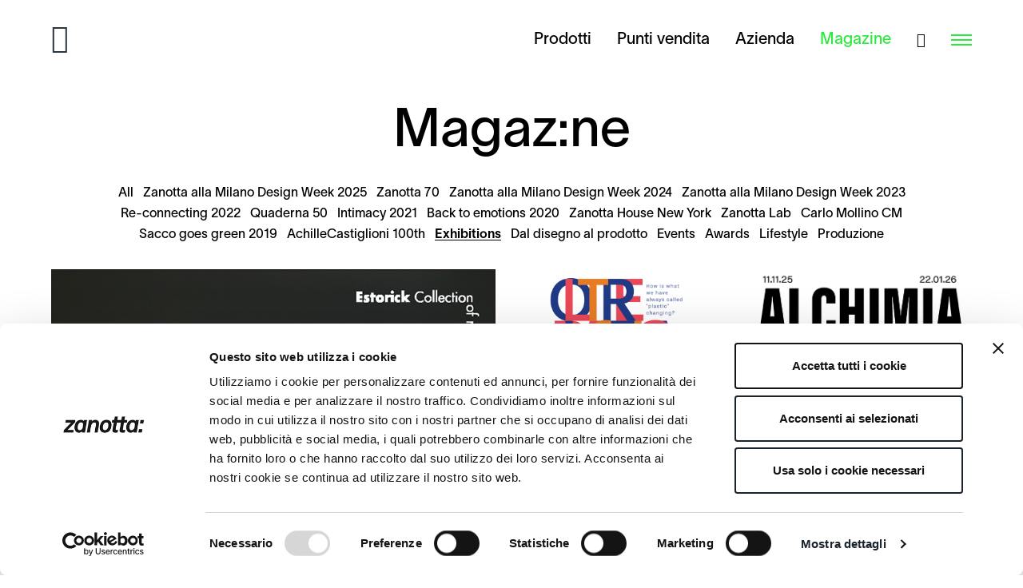

--- FILE ---
content_type: text/html; charset=utf-8
request_url: https://www.zanotta.com/it/magazine/exhibitions
body_size: 8637
content:

<!DOCTYPE html>
<html class="no-js" lang="it-IT">
<head>
	<meta charset="utf-8">
	<meta http-equiv="x-ua-compatible" content="ie=edge">
	<meta name="viewport" content="width=device-width, initial-scale=1.0, user-scalable=no">
	<meta name="mobile-web-app-capable" content="yes">
	<meta name="format-detection" content="telephone=no">
	<!-- favicon -->
	<link rel="apple-touch-icon" sizes="180x180" href="/apple-touch-icon.png">
	<link rel="icon" type="image/png" sizes="32x32" href="/favicon-32x32.png">
	<link rel="icon" type="image/png" sizes="16x16" href="/favicon-16x16.png">
	<link rel="manifest" href="/manifest.json">
	<link rel="mask-icon" href="/safari-pinned-tab.svg" color="#1b242d">
	<meta name="msapplication-TileColor" content="#1b242d">
	<meta name="theme-color" content="#ffffff">
	<!-- end favicon -->
		<link rel="alternate" hreflang="it" href="https://www.zanotta.com/it/magazine/exhibitions" />
				<link rel="canonical" href="https://www.zanotta.com/it/magazine/exhibitions" />
		<link rel="alternate" hreflang="en" href="https://www.zanotta.com/en-us/magazine/exhibitions" />
		<link rel="alternate" hreflang="zh" href="https://www.zanotta.com/zh-cn/magazine/exhibitions" />
	<title>Exhibitions - Magazine | Zanotta</title>
	
	
	<meta name="description" />
		<script type="application/ld+json">
			{
			"@context": "https://schema.org/",
			"@type": "BreadcrumbList",
			"itemListElement": [
			{
			"@type": "ListItem",
			"position": 1,
			"name": "Zanotta",
			"item": {
			"@type": "Thing",
			"@id": "https://www.zanotta.com/it"
			}
			},
{"@type": "ListItem",
"position": 2,
"name": "Magazine",
"item": {
"@type": "Thing",
"@id": "https://www.zanotta.com//it/magazine"}
},
{"@type": "ListItem",
"position": 3,
"name": "Exhibitions",
"item": {
"@type": "Thing",
"@id": "https://www.zanotta.com//it/magazine/exhibitions"}
}
			]
			}
		</script>
	<link rel="stylesheet" href="/css/styles.min.css">
	<script type="text/javascript">
		var _root = '/';
		var _gtagid = 'UA-130715378-1';
	</script>
	<script type="text/javascript">
		var bkColors = [
'#ede1cc','#efdae4','#c8ceda','#ebf0e0','#d1cfc3','#b1b7be','#e2d8be','#babfbd',];
	</script>
	<!-- Google Consent Mode -->
	<script data-cookieconsent="ignore">
		window.dataLayer = window.dataLayer || [];
		function gtag() {
			dataLayer.push(arguments)
		}
		gtag("consent", "default", {
			ad_storage: "denied",
			analytics_storage: "denied",
			functionality_storage: "denied",
			personalization_storage: "denied",
			security_storage: "granted",
			wait_for_update: 500
		});
		gtag("set", "ads_data_redaction", true);
	</script>
	<!-- End Google Consent Mode-->
	<!--Cookiebot-->
	<script id="Cookiebot" src="https://consent.cookiebot.com/uc.js" data-culture="IT" data-blockingmode="auto" data-cbid="9dae1e01-39ea-44f2-8d3f-03c6f4037dd7" type="text/javascript"></script>
	<!-- Google Tag Manager -->
	<script data-cookieconsent="ignore">
		(function (w, d, s, l, i) {
			w[l] = w[l] || []; w[l].push({
				'gtm.start':
					new Date().getTime(), event: 'gtm.js'
			}); var f = d.getElementsByTagName(s)[0],
				j = d.createElement(s), dl = l != 'dataLayer' ? '&l=' + l : ''; j.async = true; j.src =
					'https://www.googletagmanager.com/gtm.js?id=' + i + dl; f.parentNode.insertBefore(j, f);
		})(window, document, 'script', 'dataLayer', 'GTM-NX7Z8ZF');</script>
	<!-- End Google Tag Manager -->
		<!-- Global site tag (gtag.js) - Google Analytics -->
		<script async src="https://www.googletagmanager.com/gtag/js?id=UA-130715378-1"></script>
		<script>
			window.dataLayer = window.dataLayer || [];
			function gtag() { dataLayer.push(arguments); }
			gtag('js', new Date());
			gtag('config', 'UA-130715378-1',{ 'anonymize_ip': true });
		</script>
	<!-- Facebook Domain Verification -->
	<meta name="facebook-domain-verification" content="twkh88xmbd32jsk7onpwcdo37q6ym5" />
	<!-- End Facebook Domain Verification -->
</head>
<body>
	<!-- Google Tag Manager (noscript) -->
	<noscript>
		<iframe src="https://www.googletagmanager.com/ns.html?id=GTM-NX7Z8ZF"
						height="0" width="0" style="display:none;visibility:hidden"></iframe>
	</noscript>
	<!-- End Google Tag Manager (noscript) -->
	<div class="spinner-wrap">
		<div class="spinner"></div>
	</div>
	<div class="gotop">
		<i class="icon-arrow_back"></i>
	</div>
	
<!-- HEADER -->
<header class="header">
	<div class="header-inner">
		<div class="col">
			<a href="/it" class="logo">
				<i class="icon-logo"></i>
			</a>
		</div>
		<div class="col">
			<div class="menu--preview">
						<a href="/it/prodotti" ><span>Prodotti</span></a>
						<a href="/it/punti-vendita" ><span>Punti vendita</span></a>
						<a href="/it/azienda" ><span>Azienda</span></a>
						<a href="/it/magazine" class="is-selected"><span>Magazine</span></a>
			</div>
			<a href="/it/ricerca" class="search">
				<i class="icon-search"></i>
			</a>
			<div class="cont-ico_menu">
				<div class="ico_menu">
					<span></span>
				</div>
			</div>
		</div>
	</div>
</header>
<!-- [end] HEADER -->
<!-- [end] SEARCH -->
<nav class="nav nav-overlay">
	<div>
		<div class="nav-top">
			<a href="/it" class="logo">
				<i class="icon-logo"></i>
			</a>
			<div class="nav-top__dx">
				<a href="/it/ricerca" class="search">
					<i class="icon-search"></i>
				</a>
				<div class="nav-close"></div>
			</div>
		</div>
		<div class="cont">
			<div class="scroll-wrapper">
				<ul class="menu">
									<li class="has-submenu">
										<div class="menu-item  is-active"><span>Prodotti</span></div>
										<ul class="submenu">
											<!--collezioni-->
												<li>
													<a href="/it/prodotti/novita" class="submenu-item "><span>Novit&#224;</span></a>
												</li>
											<!--tipologie-->
												<li>
													<a href="/it/prodotti/divani" class="submenu-item "><span>Divani</span></a>
												</li>
												<li>
													<a href="/it/prodotti/poltrone" class="submenu-item "><span>Poltrone</span></a>
												</li>
												<li>
													<a href="/it/prodotti/tavolini-e-comodini" class="submenu-item "><span>Tavolini e comodini</span></a>
												</li>
												<li>
													<a href="/it/prodotti/sedie-poltroncine-sgabelli" class="submenu-item "><span>Sedie, poltroncine, sgabelli</span></a>
												</li>
												<li>
													<a href="/it/prodotti/tavoli-consolle-scrivanie" class="submenu-item "><span>Tavoli, consolle, scrivanie</span></a>
												</li>
												<li>
													<a href="/it/prodotti/letti" class="submenu-item "><span>Letti</span></a>
												</li>
												<li>
													<a href="/it/prodotti/complementi-d-arredo" class="submenu-item "><span>Complementi d&#39;arredo</span></a>
												</li>
												<li>
													<a href="/it/prodotti/specchi" class="submenu-item "><span>Specchi</span></a>
												</li>
												<li>
													<a href="/it/prodotti/contenitori" class="submenu-item "><span>Contenitori</span></a>
												</li>
											<!--collezioni speciali-->
												<li>
													<a href="/it/prodotti/edizioni" class="submenu-item "><span>Edizioni</span></a>
												</li>
											<!--tutti i prodotti-->
											<li>
												<a href="/it/prodotti/collezione-completa" class="submenu-item "><span>Tutti i prodotti</span></a>
											</li>
										</ul>
									</li>
									<li>
										<a href="/it/punti-vendita" class="menu-item "><span>Punti vendita</span></a>
									</li>
									<li>
										<a href="/it/azienda" class="menu-item "><span>Azienda</span></a>
									</li>
									<li>
										<a href="/it/designers" class="menu-item "><span>Designers</span></a>
									</li>
									<li>
										<a href="/it/magazine" class="menu-item is-selected"><span>Magaz:ne</span></a>
									</li>
				</ul>
					<div class="submenu-desk">
						<ul class="submenu">
							<!--collezioni-->
								<li>
									<a href="/it/prodotti/novita" class="submenu-item "><span>Novit&#224;</span></a>
								</li>
							<!--tipologie-->
								<li>
									<a href="/it/prodotti/divani" class="submenu-item "><span>Divani</span></a>
								</li>
								<li>
									<a href="/it/prodotti/poltrone" class="submenu-item "><span>Poltrone</span></a>
								</li>
								<li>
									<a href="/it/prodotti/tavolini-e-comodini" class="submenu-item "><span>Tavolini e comodini</span></a>
								</li>
								<li>
									<a href="/it/prodotti/sedie-poltroncine-sgabelli" class="submenu-item "><span>Sedie, poltroncine, sgabelli</span></a>
								</li>
								<li>
									<a href="/it/prodotti/tavoli-consolle-scrivanie" class="submenu-item "><span>Tavoli, consolle, scrivanie</span></a>
								</li>
								<li>
									<a href="/it/prodotti/letti" class="submenu-item "><span>Letti</span></a>
								</li>
								<li>
									<a href="/it/prodotti/complementi-d-arredo" class="submenu-item "><span>Complementi d&#39;arredo</span></a>
								</li>
								<li>
									<a href="/it/prodotti/specchi" class="submenu-item "><span>Specchi</span></a>
								</li>
								<li>
									<a href="/it/prodotti/contenitori" class="submenu-item "><span>Contenitori</span></a>
								</li>
							<!--collezioni speciali-->
								<li>
									<a href="/it/prodotti/edizioni" class="submenu-item "><span>Edizioni</span></a>
								</li>
							<!--tutti i prodotti-->
							<li>
								<a href="/it/prodotti/collezione-completa" class="submenu-item "><span>Tutti i prodotti</span></a>
							</li>
						</ul>
					</div>
				<div class="lang">
							<a href="https://www.zanotta.com/it/magazine/exhibitions" class="no-barba is-selected">it</a>
							<a href="https://www.zanotta.com/en-us/magazine/exhibitions" class="no-barba ">en</a>
							<a href="https://www.zanotta.com/zh-cn/magazine/exhibitions" class="no-barba ">zh</a>
				</div>
			</div>
		</div>
		<div class="nav-bottom">
			<div class="nav-bottom__sx">
							<a href="/it/download" class="nav-bottom__dx-item ">Download</a>
							<a href="/it/contatti" class="nav-bottom__dx-item  no-barba">Contatti</a>
				<a href="/it/area-riservata" class="nav-bottom__dx-item no-barba" rel="nofollow">Area Riservata</a>
				<a href="/it/newsletter" class="nav-bottom__dx-item no-barba">Newsletter</a>
			</div>
			<div class="nav-bottom__dx">
							<a href="https://www.instagram.com/zanotta_spa/?hl=it" target="blank" class="no-barba">Instagram</a>
							<a href="https://www.facebook.com/Zanottaspa/" target="blank" class="no-barba">Facebook</a>
							<a href="https://www.linkedin.com/company/zanotta-spa" target="blank" class="no-barba">Linkedin</a>
							<a href="https://www.zanotta.it/zh-cn/wechat" target="blank" class="no-barba">WeChat</a>
			</div>
		</div>
	</div>
</nav>
	<!-- Page transition content -->
	<div id="barba-wrapper">
		<div class="barba-container">
			

			
	<!-- WRAP -->
	<div class="wrap">
		<!-- Content -->
		<div class="content">
			<div class="spacer"></div>
			<div class="content-inner">
				<div class="magazine">
					<!-- Intro -->
					<div class="magazine-intro">
						<div class="magazine-intro__inner">
							<h1>Magaz:ne</h1>
						</div>
						<div class="magazine-menu">
							<a href="/it/magazine" class="magazine-menu__item "><span>All</span></a>
								<a href="/it/magazine/zanotta-alla-milano-design-week-2025" class="magazine-menu__item "><span>Zanotta alla Milano Design Week 2025</span></a>
								<a href="/it/magazine/zanotta-70" class="magazine-menu__item "><span>Zanotta 70</span></a>
								<a href="/it/magazine/zanotta-alla-milano-design-week-2024" class="magazine-menu__item "><span>Zanotta alla Milano Design Week 2024</span></a>
								<a href="/it/magazine/zanotta-alla-milano-design-week-2023" class="magazine-menu__item "><span>Zanotta alla Milano Design Week 2023</span></a>
								<a href="/it/magazine/re-connecting-2022" class="magazine-menu__item "><span>Re-connecting 2022</span></a>
								<a href="/it/magazine/quaderna-50" class="magazine-menu__item "><span>Quaderna 50</span></a>
								<a href="/it/magazine/intimacy-2021" class="magazine-menu__item "><span>Intimacy 2021</span></a>
								<a href="/it/magazine/back-to-emotions-2020" class="magazine-menu__item "><span>Back to emotions 2020</span></a>
								<a href="/it/magazine/zanotta-house-new-york" class="magazine-menu__item "><span>Zanotta House New York</span></a>
								<a href="/it/magazine/zanotta-lab" class="magazine-menu__item "><span>Zanotta Lab </span></a>
								<a href="/it/magazine/carlo-mollino-cm" class="magazine-menu__item "><span>Carlo Mollino CM</span></a>
								<a href="/it/magazine/sacco-goes-green-2019" class="magazine-menu__item "><span>Sacco goes green 2019</span></a>
								<a href="/it/magazine/achillecastiglioni-100th" class="magazine-menu__item "><span>AchilleCastiglioni 100th</span></a>
								<a href="/it/magazine/exhibitions" class="magazine-menu__item is-selected"><span>Exhibitions</span></a>
								<a href="/it/magazine/dal-disegno-al-prodotto" class="magazine-menu__item "><span>Dal disegno al prodotto</span></a>
								<a href="/it/magazine/events" class="magazine-menu__item "><span>Events</span></a>
								<a href="/it/magazine/awards" class="magazine-menu__item "><span>Awards</span></a>
								<a href="/it/magazine/lifestyle" class="magazine-menu__item "><span>Lifestyle</span></a>
								<a href="/it/magazine/produzione" class="magazine-menu__item "><span>Produzione</span></a>
						</div>
					</div>
					<div class="magazine-content">
						<div class="magazine-content__column sticky-parent">
								<div class="magazine-content__focus">
									<a href="/it/magazine/exhibitions/zanotta-alla-estorick-collection-of-modern-italian-art-di-londra-per-la-mostra-dedicata-ad-alessandro-mendini-dal-16-gennaio-al-10-maggio-2026">
											<div class="image">
												<div class="over"></div>
												<img src="https://www.zanotta.com/ContentsFiles/Thumbs/Locandina Estorick(1).png" data-src="https://www.zanotta.com/ContentsFiles/Locandina Estorick(1).png" alt="Locandina Estorick(1)" class="lazy" />
											</div>
										<div class="text">
											<h6>Exhibitions</h6>
											<h3>Zanotta alla Estorick Collection of Modern Italian Art di Londra per la mostra dedicata ad Alessandro Mendini dal 16 gennaio al 10 maggio 2026</h3>
											<div class="text-inner">
												<div class="btn"><span>Scopri di pi&#249;</span></div>
											</div>
										</div>
									</a>
								</div>
						</div>
						<div class="magazine-content__column">

<div class="magazine-list are-images-unloaded">
	<div class="grid__col-sizer"></div>
	<div class="grid__gutter-sizer"></div>
		<a href="/it/magazine/exhibitions/zanotta-partecipa-alla-mostra-oltreplastica-presso-l-adi-design-museum-di-milano" class="magazine-list__item">
				<div class="image">
					<div class="over"></div>
					<img src="https://www.zanotta.com/ContentsFiles/Thumbs/oltreplastica_ADI Design Museum.png" data-src="https://www.zanotta.com/ContentsFiles/oltreplastica_ADI Design Museum.png" alt="oltreplastica_ADI Design Museum" class="lazy" />
				</div>
			<div class="text">
				<h6>Exhibitions</h6>
				<h3>Zanotta partecipa alla mostra “OltrePlastica” presso l’ADI Design Museum di Milano.</h3>
			</div>
		</a>
		<a href="/it/magazine/exhibitions/zanotta-all-adi-design-museum-per-la-mostra-alchimia-la-rivoluzione-del-design-italiano" class="magazine-list__item">
				<div class="image">
					<div class="over"></div>
					<img src="https://www.zanotta.com/ContentsFiles/Thumbs/Zanotta_mostra Alchimia_preview OK(2).png" data-src="https://www.zanotta.com/ContentsFiles/Zanotta_mostra Alchimia_preview OK(2).png" alt="Zanotta_mostra Alchimia_preview OK(2)" class="lazy" />
				</div>
			<div class="text">
				<h6>Exhibitions</h6>
				<h3>Zanotta all’ADI Design Museum per la mostra “Alchimia. La rivoluzione del design italiano”.</h3>
			</div>
		</a>
		<a href="/it/magazine/exhibitions/zanotta-alla-mostra-identitalia-presso-fondazione-m9-a-venezia-mestre-dal-27-settembre-2025-al-14-febbraio-2026" class="magazine-list__item">
				<div class="image">
					<div class="over"></div>
					<img src="https://www.zanotta.com/ContentsFiles/Thumbs/IDENTITALIA_invito.png" data-src="https://www.zanotta.com/ContentsFiles/IDENTITALIA_invito.png" alt="IDENTITALIA_invito" class="lazy" />
				</div>
			<div class="text">
				<h6>Exhibitions</h6>
				<h3>Zanotta alla mostra Identitalia, presso Fondazione M9 a Venezia-Mestre dal 27 Settembre 2025 al 14 Febbraio 2026</h3>
			</div>
		</a>
		<a href="/it/magazine/exhibitions/zanotta-partecipa-alla-mostra-designing-happiness-durante-la-helsinki-design-week-dal-5-al-14-settembre" class="magazine-list__item">
				<div class="image">
					<div class="over"></div>
					<img src="https://www.zanotta.com/ContentsFiles/Thumbs/Exhibition venue_Designing Happiness_01.jpeg" data-src="https://www.zanotta.com/ContentsFiles/Exhibition venue_Designing Happiness_01.jpeg" alt="Exhibition venue_Designing Happiness_01" class="lazy" />
				</div>
			<div class="text">
				<h6>Exhibitions</h6>
				<h3>Zanotta partecipa alla mostra “Designing Happiness” durante la Helsinki Design Week dal 5 al 14 settembre.</h3>
			</div>
		</a>
		<a href="/it/magazine/exhibitions/zanotta-alla-mostra-best-of-both-worlds-italy-arte-e-design-in-italia-1915-2025-all-adi-design-museum-dal-1-aprile-al-15-giugno-2025" class="magazine-list__item">
				<div class="image">
					<div class="over"></div>
					<img src="https://www.zanotta.com/ContentsFiles/Thumbs/Locandina mostra ADI_preview.png" data-src="https://www.zanotta.com/ContentsFiles/Locandina mostra ADI_preview.png" alt="Locandina mostra ADI_preview" class="lazy" />
				</div>
			<div class="text">
				<h6>Exhibitions</h6>
				<h3>Zanotta alla mostra &quot;Best of Both Worlds: ITALY. Arte e Design In Italia 1915 – 2025&quot; all&#39;ADI Design Museum dal 1 aprile al 15 giugno 2025</h3>
			</div>
		</a>
</div>
<div class="page-load-status">
	<div class="infinite-scroll-request">
		<div class="load-wrap">
			<div class="load"></div>
		</div>
	</div>
</div>
	<p class="pagination">
		<a class="pagination__next no-barba" href="/it/magazine/exhibitions?page=2">Next page</a>
	</p>
						</div>
					</div>
				</div>
			</div>
		</div>
		<!-- [end] Content -->
	</div>
	<!-- [end] WRAP -->

			
<!-- FOOTER -->
<footer class="footer">
	<div class="footer-inner">
		<div class="top">
			<div class="sx col-2-3">
				<div class="col">
					<h3>
						Iscriviti alla Newsletter
					</h3>
				</div>
				<div class="col">
					<p>Rimani aggiornato su novità, eventi, prodotti del mondo Zanotta!</p>
				</div>
			</div>
			<div class="dx col-1-3">
				<form class="thom-form" name="newsletterForm" id="newsletterForm" action="/Home/RegisterNLUser" method="post" novalidate="novalidate">
					<div class="thom-form-error">
						Ci sono degli errori.<br/>Controlla il form, i campi con * sono obbigatori
					</div>
					<div class="thom-form-row">
						<div class="thom-form-col full">
							<span class="field-validation-valid" data-valmsg-for="Email" data-valmsg-replace="true"></span>
							<input class="thom-form__input_text" data-val="true" data-val-required=" " id="Email" name="Email" placeholder="Inserisci l&#39;indirizzo e-mail *" tabindex="20" type="text" value="" />
							<button type="button" class="thom-form__submit"><i class="icon-arrow_submit"></i></button>
						</div>
					</div>
				</form>
			</div>
		</div>

		<div class="middle">
			<div class="col col-2-3">
				<ul>
						<li><strong>Prodotti</strong></li>
							<li><a href="/it/prodotti/novita">Novit&#224;</a></li>
							<li><a href="/it/prodotti/edizioni">Edizioni</a></li>
							<li><a href="/it/prodotti/divani">Divani</a></li>
							<li><a href="/it/prodotti/poltrone">Poltrone</a></li>
							<li><a href="/it/prodotti/tavolini-e-comodini">Tavolini e comodini</a></li>
							<li><a href="/it/prodotti/sedie-poltroncine-sgabelli">Sedie, poltroncine, sgabelli</a></li>
							<li><a href="/it/prodotti/tavoli-consolle-scrivanie">Tavoli, consolle, scrivanie</a></li>
							<li><a href="/it/prodotti/letti">Letti</a></li>
							<li><a href="/it/prodotti/complementi-d-arredo">Complementi d&#39;arredo</a></li>
							<li><a href="/it/prodotti/specchi">Specchi</a></li>
							<li><a href="/it/prodotti/contenitori">Contenitori</a></li>
						<li><a href="/it/prodotti/collezione-completa">Tutti i prodotti</a></li>
				</ul>

				<ul>
							<li><a href="/it/punti-vendita"><strong>Punti vendita</strong></a></li>
								<li class="space">&nbsp;</li>
							<li><a href="/it/azienda"><strong>Azienda</strong></a></li>
								<li class="space">&nbsp;</li>
							<li><a href="/it/designers"><strong>Designers</strong></a></li>
								<li class="space">&nbsp;</li>
							<li><a href="/it/magazine"><strong>Magazine</strong></a></li>
				</ul>

				<ul>

							<li><a href="/it/download"><strong>Download</strong></a></li>
								<li class="space">&nbsp;</li>
							<li><a href="/it/contatti"><strong>Contatti</strong></a></li>
								<li class="space">&nbsp;</li>
							<li><a href="/it/area-riservata"><strong>Area Riservata</strong></a></li>
					<li class="space">&nbsp;</li>
								<li><a href="https://www.instagram.com/zanotta_spa/?hl=it" target="blank">Instagram</a></li>
								<li><a href="https://www.facebook.com/Zanottaspa/" target="blank">Facebook</a></li>
								<li><a href="https://www.linkedin.com/company/zanotta-spa" target="blank">Linkedin</a></li>
								<li><a href="https://www.zanotta.it/zh-cn/wechat" target="blank">WeChat</a></li>
				</ul>
			</div>
			<div class="col col-1-3">
				<p>
					<strong>Zanotta S.p.A. a socio unico</strong> <br>
					Cod. Fisc. 00826580151<br/>Part. IVA 00695980961<br/><br/>C.C.I.A.A. Milano Monza Brianza Lodi Rea n. 762966<br/>Uff. Reg. Impr. n. 00826580151<br/>Cap. Soc euro 2.800.000 i.v.<br/>Direzione e coordinamento<br/>di Haworth Italy Holding S.r.l.
				</p>
			</div>
		</div>
		<div class="bottom">
			<div class="col col-2-3">
				<div class="logo">
					<i class="icon-logo"></i>
				</div>
				<div class="menu">
					<a href="/it/policy-sicurezza" class="btn-modal"><span>Sicurezza</span></a>
						<a href="https://www.zanotta.com/ContentsFiles/3922_Zanotta Spa_Codice di Condotta_2022 06 15.pdf" class="no-barba" target="_blank"><span>Codice di condotta</span></a>
					<a href="/it/privacy-policy" class="btn-modal"><span>Privacy</span></a>
					<a href="/it/cookie-policy" class="no-barba"><span>Cookies</span></a>
					<a href="https://areariservata.mygovernance.it/#!/WB/Zanotta" class="no-barba" target="_blank"><span>Whistleblowing</span></a>
					<a href="http://www.thehouseofmouse.net" target="_blank"><span>Credits</span></a>
				</div>
			</div>
			<div class="lang">
						<a href="https://www.zanotta.com/it/magazine/exhibitions" class="no-barba is-selected">it</a>
						<a href="https://www.zanotta.com/en-us/magazine/exhibitions" class="no-barba ">en</a>
						<a href="https://www.zanotta.com/zh-cn/magazine/exhibitions" class="no-barba ">zh</a>
			</div>
		</div>
	</div>
</footer>
		</div>
	</div>
	<!-- [end] Page transition content -->
	
<!-- Newsletter - popup -->
<div class="NewsletterDialogContainer" id="NewsletterDialog" aria-hidden='true'>
	<div class="NewsletterDialogOverlay" data-a11y-dialog-hide></div>
	<div class="NewsletterDialogContent" role="document">
		<button class="NewsletterDialogClose">
			<svg class="svg-icon" viewBox="0 0 20 20">
				<path fill="currentcolor"
							d="M15.898,4.045c-0.271-0.272-0.713-0.272-0.986,0l-4.71,4.711L5.493,4.045c-0.272-0.272-0.714-0.272-0.986,0s-0.272,0.714,0,0.986l4.709,4.711l-4.71,4.711c-0.272,0.271-0.272,0.713,0,0.986c0.136,0.136,0.314,0.203,0.492,0.203c0.179,0,0.357-0.067,0.493-0.203l4.711-4.711l4.71,4.711c0.137,0.136,0.314,0.203,0.494,0.203c0.178,0,0.355-0.067,0.492-0.203c0.273-0.273,0.273-0.715,0-0.986l-4.711-4.711l4.711-4.711C16.172,4.759,16.172,4.317,15.898,4.045z"></path>
			</svg>
		</button>
		<div class="NewsletterDialogWrap">
			<div class="NewsletterDialogImage">
				<img src="/img/popup_newsletter.jpg" alt="">
			</div>
			<div class="NewsletterDialogText">
				<div>
					<h3>Iscriviti alla Newsletter</h3>
					<p>Resta informato sulle ultime novità, i nuovi prodotti e gli eventi che riguardano il mondo Zanotta!</p>
					<form class="thom-form" name="newsletterPopupForm" id="newsletterPopupForm" action="/Home/RegisterNLUser" method="post" novalidate="novalidate">
						<div class="thom-form-error">
							Ci sono degli errori.<br/>Controlla il form, i campi con * sono obbigatori
						</div>
						<div class="thom-form-row">
							<div class="thom-form-col full">
								<span class="field-validation-valid" data-valmsg-for="Email" data-valmsg-replace="true"></span>
								<input class="thom-form__input_text" data-val="true" data-val-required=" " id="Email" name="Email" placeholder="Inserisci l&#39;indirizzo e-mail *" tabindex="22" type="text" value="" />
								<button type="button" class="thom-form__submit"><i class="icon-arrow_submit"></i></button>
							</div>
						</div>
					</form>
					<div class="bottom">La tua privacy è importante per noi. Non condivideremo mai il tuo indirizzo email con terze parti. Unisciti a migliaia di altri iscritti che già godono dei nostri contenuti esclusivi.</div>
				</div>
			</div>
		</div>
	</div>
</div>
	<script src="/js/main.min.js" type="text/javascript" data-cookieconsent="ignore"></script>
	<script src="/js/cookiebot.js" type="text/javascript"></script>
	<script src="/js/contacts.js" type="text/javascript"></script>
	<!-- Google Map Marker Cluster JS -->
	<script src="https://unpkg.com/@googlemaps/markerclusterer/dist/index.min.js" type="text/javascript"></script>

	<!-- Google Map JS -->
	<script async defer src="https://maps.googleapis.com/maps/api/js?key=AIzaSyCLXUVBIt_tyoTAo87B8v941xB0lBGUdD4&libraries=geometry,places" type="text/javascript" data-cookieconsent="ignore"></script>
	<!-- Google Recaptcha 2 -->
	<script type="text/javascript">
		var recaptchaLoad = function () {
			jQuery('.thom-form-recaptcha').each(function (index, el) {
				var size
				if (window.innerWidth > 320) {
					size = 'normal'
				} else {
					size = 'compact'
				}
				var widgetId = grecaptcha.render(el, {
					'sitekey': '6LfxYosUAAAAAH4X7Xw0mhWkf-IDfyl9N2MIN1rU',
					'size': size
				});
				jQuery(this).attr('data-widget-id', widgetId);
			});
		}</script>
	<!-- Ricerca Menù -->
	<script type="text/javascript">
		GetKeywordHp = function(event) {
			var keywords = $('#txtFullTextSearchHp').val();
			var keyCode = event.keyCode ? event.keyCode : event.which ? event.which : event.charCode;
			if (keyCode == 13) {
				try {
					if (!event) var event = window.event;
						event.cancelBubble = true;
						event.returnValue = false;
						event.stopPropagation();
						event.preventDefault();
				} catch (Exxx) {
				}
				if (keywords != '' && keywords != undefined) {
					var searchUrl = '/it/ricerca' + '?keyword=' + keywords.replace(' ', '-');
					window.location.href = searchUrl;
				}
				_PageReadyForSubmit = false;
				}else {
				}
		}
	</script>
	<script src="https://www.google.com/recaptcha/api.js?onload=recaptchaLoad&render=explicit&hl=it" async defer></script>
	<script src="https://cdnjs.cloudflare.com/ajax/libs/jquery.form/4.2.2/jquery.form.min.js" integrity="sha384-FzT3vTVGXqf7wRfy8k4BiyzvbNfeYjK+frTVqZeNDFl8woCbF0CYG6g2fMEFFo/i" crossorigin="anonymous"></script>
</body>
</html>